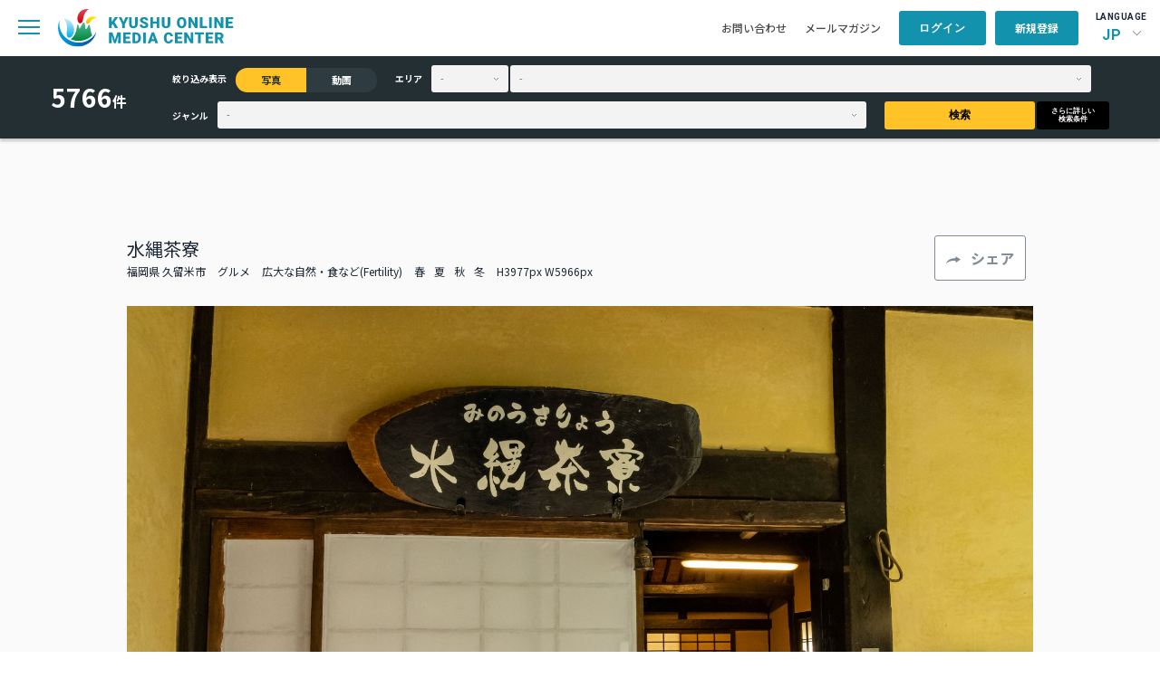

--- FILE ---
content_type: text/html; charset=UTF-8
request_url: https://komc.visit-kyushu.com/library/detail/3433?narrow_contents=photo
body_size: 48608
content:
<!DOCTYPE html>
<html lang="ja">

<head>
    <meta charset="UTF-8">
    <meta http-equiv="X-UA-Compatible" content="IE=edge">
    <meta name="viewport" content="width=device-width, initial-scale=1.0">
    <title>水縄茶寮｜写真｜ライブラリ｜九州観光機構 KYUSHU ONLINE MEDIA CENTER</title>
    <meta name="title" content="水縄茶寮｜写真｜ライブラリ｜九州観光機構 KYUSHU ONLINE MEDIA CENTER">
    <meta name="description" content="">

    <meta property="og:title" content="水縄茶寮｜写真｜ライブラリ｜九州観光機構 KYUSHU ONLINE MEDIA CENTER">
    <meta property="og:description" content=""/>
    <meta property="og:url" content="https://komc.visit-kyushu.com/">
    <meta property="og:image" content="https://komc.visit-kyushu.com/assets/img/komc_ogp.jpg">
    <meta property="og:site_name" content="KYUSHU ONLINE MEDIA CENTER">
    <meta property="og:type" content="website">
    <meta property="og:locale" content="ja_JP">

    <link rel="shortcut icon" href="https://komc.visit-kyushu.com/assets/common/img/komc_favicon.png">
    <link rel="stylesheet" href="https://cdnjs.cloudflare.com/ajax/libs/flatpickr/4.6.13/flatpickr.min.css" integrity="sha512-MQXduO8IQnJVq1qmySpN87QQkiR1bZHtorbJBD0tzy7/0U9+YIC93QWHeGTEoojMVHWWNkoCp8V6OzVSYrX0oQ==" crossorigin="anonymous" referrerpolicy="no-referrer" />
    <link rel="stylesheet" href="https://komc.visit-kyushu.com/assets/common/css/style.css">
    <script src="https://code.jquery.com/jquery-3.7.1.min.js" integrity="sha256-/JqT3SQfawRcv/BIHPThkBvs0OEvtFFmqPF/lYI/Cxo=" crossorigin="anonymous"></script>
    <!-- Global site tag (gtag.js) - Google Analytics -->
    <script async src="https://www.googletagmanager.com/gtag/js?id=G-QRPG9643PP"></script>
    <script>
        window.dataLayer = window.dataLayer || [];
        function gtag(){dataLayer.push(arguments);}
        gtag('js', new Date());

        gtag('config', 'G-QRPG9643PP');
    </script>
    <link rel="stylesheet" href="https://use.fontawesome.com/releases/v5.7.2/css/all.css?v=1768983533" integrity="sha384-fnmOCqbTlWIlj8LyTjo7mOUStjsKC4pOpQbqyi7RrhN7udi9RwhKkMHpvLbHG9Sr" crossorigin="anonymous">
</head>

<body>
<header class="p-header-container l-header">
    <div class="l-header-nav">
        <div class="l-header-nav__left">
            <div class="p-header-content__sp-menu">
                <span class="c-hbg-btn"></span>
            </div>
            <h1 class="p-header-content__logo">
                <a href="https://komc.visit-kyushu.com/">
                    <img src="https://komc.visit-kyushu.com/assets/common/img/top/logo.svg" alt="KYUSHU ONLINE MEDIA CENTER">
                </a>
            </h1>
            <nav class="p-header-content__navi c-gnavi">
                <ul>
                    <li><a href="https://komc.visit-kyushu.com/news">お知らせ</a></li>
                    <li class="has_child">
                        <span>お役立ち情報</span>
                        <ul class="c-gnavi__sub">
                            <li>
                                <a href="https://komc.visit-kyushu.com/ci_guideline">ガイドブック・CIガイドライン</a>
                            </li>
                            <li>
                                <a href="https://komc.visit-kyushu.com/story">ストーリー</a>
                            </li>
                            <li>
                                <a href="https://komc.visit-kyushu.com/traveltrade">Travel Trade</a>
                            </li>
                            <li>
                                <a href="https://komc.visit-kyushu.com/concierge">Discover Your Kyushu</a>
                            </li>
                        </ul>
                    </li>
                    <li>
                        <a href="https://komc.visit-kyushu.com/library">ライブラリ</a>
                    </li>
                                    </ul>
            </nav>
        </div>
        <div class="l-header-nav__right">
            <ul class="p-header-content__other-menu">
                <li class="item">
                    <a href="https://komc.visit-kyushu.com/contact">お問い合わせ</a>
                </li>
                <li class="item">
                    <a href="https://komc.visit-kyushu.com/mail_magazine">メールマガジン</a>
                </li>
            </ul>
            <ul class="p-header-content__member-menu">
                                                    <li class="item is_user_login">
                        <a class="c-btn c-btn--blue" href="#">ログイン</a>
                    </li>
                    <li class="item is_user_regist">
                        <a class="c-btn c-btn--blue" href="https://komc.visit-kyushu.com/entry">新規登録</a>
                    </li>
                            </ul>
            <div class="p-header-content__language">
                <p>LANGUAGE</p>
                <div class="p-header-language">
                                        <div class="p-header-language__select">JP</div>
                    <ul class="p-header-language__menu">
                                            <li class="jp">
                                                    <span>JP</span>
                                                </li>
                                            <li class="en">
                                                    <a href="https://komc.visit-kyushu.com/translation">EN</a>
                                                </li>
                                        </ul>
                </div>
            </div>
        </div>
    </div>
    <nav class="p-sp-menu">
        <div class="l-sp-menu-container">
            <div class="l-sp-menu-head">
                <form action="https://komc.visit-kyushu.com/library" method="get" class="p-sp-menu__form" accept-charset="utf-8">
                    <input type="search" name="keyword_photo" placeholder="ライブラリ検索" class="c-input c-input--gray">
                    <button type="submit">
                        <img src="https://komc.visit-kyushu.com/assets/common/img/top/search.svg" alt="ライブラリから検索">
                    </button>
                </form>                <div class="l-sp-menu-head__close-btn"></div>
            </div>
            <ul class="p-sp-menu__list">
                <li>
                    <a href="https://komc.visit-kyushu.com/news">お知らせ</a>
                </li>
                <li class="has_child">
                    <span>お役立ち情報</span>
                    <ul class="sub-list">
                        <li>
                            <a href="https://komc.visit-kyushu.com/ci_guideline">ガイドブック・CIガイドライン</a>
                        </li>
                        <li>
                            <a href="https://komc.visit-kyushu.com/story">ストーリー</a>
                        </li>
                        <li>
                            <a href="https://komc.visit-kyushu.com/traveltrade">Travel Trade</a>
                        </li>
                        <li>
                            <a href="https://komc.visit-kyushu.com/concierge">Discover Your Kyushu</a>
                        </li>
                    </ul>
                </li>
                <li>
                    <a href="https://komc.visit-kyushu.com/library">ライブラリ一覧</a>
                </li>
            </ul>
            <ul class="p-sp-menu__other-menu">
                <li>
                    <a href="https://komc.visit-kyushu.com/contact">お問い合わせ</a>
                </li>
                <li>
                    <a href="https://komc.visit-kyushu.com/mail_magazine">メールマガジン</a>
                </li>
            </ul>
            <div class="p-sp-menu-language">
                <p>LANGUAGE</p>
                <ul class="p-sp-menu-language__menu">
                                        <li class="jp">
                                                    <span>JP</span>
                                            </li>
                                        <li class="en">
                                                    <a href="https://komc.visit-kyushu.com/translation">EN</a>
                                            </li>
                                    </ul>
            </div>
            <div class="p-sp-menu-logo">
                <a href="#">
                    <img src="https://komc.visit-kyushu.com/assets/common/img/top/logo.svg"
                         alt="KYUSHU ONLINE MEDIA CENTER">
                </a>
            </div>
            <div class="p-sp-menu-member">
                <div class="p-sp-menu-member__top">
                                            <a href="#" class="c-btn c-btn--blue is_user_login">ログイン</a>
                        <a href="https://komc.visit-kyushu.com/entry"
                           class="c-btn c-btn--blue is_user_regist">新規登録</a>
                                    </div>
                            </div>
        </div>
    </nav>
            <form action="https://komc.visit-kyushu.com/library" method="get" class="p-header-search" accept-charset="utf-8">
            <div class="p-header-search__inner">
                <div class="p-header-search__number">
                    <p class="c-header-search__text">0</p>
                    <span>件</span>
                </div>
                <div class="p-header-search__inner-right">
                    <div class="p-header-search__contents-left">
                        <div class="p-header-search__narrow">
                            <p class="c-header-search__item u-mr-item">絞り込み表示</p>
                            <label class="c-header-search__radio">
                                <input type="radio" name="narrow_contents" value="photo"
                                       class="c-header-search__radiobtn" checked>
                                <span>写真</span>
                            </label>
                            <label class="c-header-search__radio">
                                <input type="radio" name="narrow_contents" value="movie"
                                       class="c-header-search__radiobtn" >
                                <span>動画</span>
                            </label>
                        </div>
                        <div class="p-header-search__area">
                            <p class="c-header-search__item u-mr-item">エリア</p>
                            <select name="prefecture" class="p-header-search__select-prefecture c-select-mini u-mrss">
                                                                    <option value="" >-</option>
                                                                    <option value="福岡県" >福岡県</option>
                                                                    <option value="佐賀県" >佐賀県</option>
                                                                    <option value="長崎県" >長崎県</option>
                                                                    <option value="熊本県" >熊本県</option>
                                                                    <option value="大分県" >大分県</option>
                                                                    <option value="宮崎県" >宮崎県</option>
                                                                    <option value="鹿児島県" >鹿児島県</option>
                                                            </select>
                            <select name="city" class="p-header-search__select-town c-select-mini">
                                                                    <option value="">-</option>
                                                            </select>
                        </div>
                    </div>
                    <div class="p-header-search__contents-right">
                        <div class="p-header-search__genre">
                            <p class="c-header-search__item u-mr-item">ジャンル</p>
                            <select name="genre" class="p-header-search__select-genre c-select-mini">
                                <option value="" selected>-</option>
                                                                                                                                                    <option value="グルメ" >グルメ</option>
                                                                                                                                                                                        <option value="自然景観" >自然景観</option>
                                                                                                                                                                                        <option value="歴史・文化" >歴史・文化</option>
                                                                                                                                                                                        <option value="体験・アクティビティ" >体験・アクティビティ</option>
                                                                                                                                                                                        <option value="祭り・イベント" >祭り・イベント</option>
                                                                                                                                                                                        <option value="工芸品" >工芸品</option>
                                                                                                                                                                                        <option value="温泉" >温泉</option>
                                                                                                                                                                                        <option value="ユニークな宿泊施設" >ユニークな宿泊施設</option>
                                                                                                                                                                                        <option value="乗り物" >乗り物</option>
                                                                                                </select>
                        </div>
                        <button type="submit" class="p-header-search__s-btn c-btn c-btn--yellow u-mrss">検索</button>
                        <button type="submit" class="p-header-search__n-btn c-btn c-btn--black">さらに詳しい<br>検索条件</button>
                    </div>
                </div>
            </div>
        </form>    </header><main class="p-library l-bck-gray">
    <div class="p-detail">
        <div class="p-detail__inner">
            <div class="p-detail__title">
                <div class="p-detail__text">
                    <p class="p-detail__main">水縄茶寮</p>
                    <div class="p-detail__text-min">
                                                <span>福岡県 久留米市</span>
                                                                                                            <span>グルメ</span>
                                                                                                                                                                <span>広大な自然・食など(Fertility)</span>
                                                                                                    <span>春</span><span>夏</span><span>秋</span><span>冬</span>                        <span>H3977px W5966px</span>
                    </div>
                </div>
                <div class="c-detail__btn">
                    <span class="c-btn c-btn--white c-btn--share">シェア</span>
                                        <div class="p-share-popup">
                        <p class="p-share-popup__title">この写真をシェアする</p>
                        <ul class="p-share-popup__list">
                            <li>
                                <a href="https://www.facebook.com/sharer/sharer.php?u=https://komc.visit-kyushu.com/library/3433" target="_blank">
                                    <img src="https://komc.visit-kyushu.com/assets/common/img/library/icon_share_fb.png"
                                         alt="facebookでシェア"
                                         target="_blank">
                                    <span>シェア</span>
                                </a>
                            </li>
                            <li>
                                <a href="https://twitter.com/share?url=https://komc.visit-kyushu.com/library/3433&text=水縄茶寮"
                                   target="_blank">
                                    <img src="https://komc.visit-kyushu.com/assets/common/img/library/icon_share_twitter.svg"
                                         alt="twitterでつぶやく">
                                    <span>つぶやく</span>
                                </a>
                            </li>
                            <li>
                                <a href="mailto:?body=https://komc.visit-kyushu.com/library/3433" target="_blank">
                                    <img src="https://komc.visit-kyushu.com/assets/common/img/library/icon_share_mail.svg"
                                         alt="メール">
                                    <span>メール</span>
                                </a>
                            </li>
                            <li>
                                <button type="button" class="p-copy-btn" data-url="https://komc.visit-kyushu.com/library/3433">
                                    <img src="https://komc.visit-kyushu.com/assets/common/img/library/icon_share_url.svg"
                                         alt="URLコピー">
                                    <span>URLコピー</span>
                                </button>
                            </li>
                        </ul>
                    </div>
                </div>
            </div>
            <figure class="p-detail__main-img">
                <img src="https://komc.visit-kyushu.com/assets/photo/29/large/ac2bcb5e33f77d16956667744006e346.jpg"
                     alt="水縄茶寮">
            </figure>
            <div class="p-detail__description">
                <dl class="p-detail__description-row">
                    <dt class="title">説明</dt>
                    <dd class="description">紅乙女酒造耳納蒸留所の奥にある、室町時代の古民家を利用したお食事処「水縄茶寮」。
「山苞膳」は地元の食材がふんだんに使われていて、とってもヘルシーな料理です。
</dd>
                </dl>
                <dl class="p-detail__description-row">
                    <dt class="title">補足情報</dt>
                    <dd class="description"></dd>
                </dl>
                            </div>
        </div>
        <div class="l-container p-detail-gallery">
            <p class="c-detail_img-text">類似画像はこちら</p>
            <ul class="p-photo-gallery">
                                                            <li class="p-photo-gallery__card ">
                            <a href="https://komc.visit-kyushu.com/library/detail/3453?narrow_contents=photo">
                                <figure class="p-photo-gallery__photo">
                                                                        <img src="https://komc.visit-kyushu.com/assets/photo/29/thumbnail/be7f3c9eb780f474fc64352a6c74a82b.jpg"
                                         alt="久留米焼きとり">
                                </figure>
                                <div class="p-photo-gallery__bottom">
                                    <div class="p-photo-gallery__title">
                                        <p class="c-photo-gallery__title">久留米焼きとり</p>
                                        <span class="c-photo-gallery__size">H1000px W1500px</span>
                                    </div>
                                                                    </div>
                            </a>
                        </li>
                                            <li class="p-photo-gallery__card ">
                            <a href="https://komc.visit-kyushu.com/library/detail/1730?narrow_contents=photo">
                                <figure class="p-photo-gallery__photo">
                                                                        <img src="https://komc.visit-kyushu.com/assets/photo/13/small/84f1bbd2d1761ef1cf991b764bfa61e3.jpg"
                                         alt="五島あすなろ会 五島うどん作り">
                                </figure>
                                <div class="p-photo-gallery__bottom">
                                    <div class="p-photo-gallery__title">
                                        <p class="c-photo-gallery__title">五島あすなろ会 五島うどん作り</p>
                                        <span class="c-photo-gallery__size">H4279px W2853px</span>
                                    </div>
                                                                    </div>
                            </a>
                        </li>
                                            <li class="p-photo-gallery__card ">
                            <a href="https://komc.visit-kyushu.com/library/detail/3506?narrow_contents=photo">
                                <figure class="p-photo-gallery__photo">
                                                                        <img src="https://komc.visit-kyushu.com/assets/photo/29/thumbnail/9aff26957eb8a8cf22849b373cd26062.jpg"
                                         alt="久留米のブルーベリー狩り">
                                </figure>
                                <div class="p-photo-gallery__bottom">
                                    <div class="p-photo-gallery__title">
                                        <p class="c-photo-gallery__title">久留米のブルーベリー狩り</p>
                                        <span class="c-photo-gallery__size">H1000px W1500px</span>
                                    </div>
                                                                    </div>
                            </a>
                        </li>
                                            <li class="p-photo-gallery__card ">
                            <a href="https://komc.visit-kyushu.com/library/detail/2307?narrow_contents=photo">
                                <figure class="p-photo-gallery__photo">
                                                                        <img src="https://komc.visit-kyushu.com/assets/photo/13/thumbnail/b0435469c6f0288118c5090b02f71ca4.jpg"
                                         alt="豊後牛">
                                </figure>
                                <div class="p-photo-gallery__bottom">
                                    <div class="p-photo-gallery__title">
                                        <p class="c-photo-gallery__title">豊後牛</p>
                                        <span class="c-photo-gallery__size">H3858px W5787px</span>
                                    </div>
                                                                    </div>
                            </a>
                        </li>
                                            <li class="p-photo-gallery__card ">
                            <a href="https://komc.visit-kyushu.com/library/detail/6978?narrow_contents=photo">
                                <figure class="p-photo-gallery__photo">
                                                                        <img src="https://komc.visit-kyushu.com/assets/photo/9/thumbnail/2ecb57710914cf2b215eaea23541ca7c.jpg"
                                         alt="屋久島　縄文杉">
                                </figure>
                                <div class="p-photo-gallery__bottom">
                                    <div class="p-photo-gallery__title">
                                        <p class="c-photo-gallery__title">屋久島　縄文杉</p>
                                        <span class="c-photo-gallery__size">H1038px W1280px</span>
                                    </div>
                                                                    </div>
                            </a>
                        </li>
                                            <li class="p-photo-gallery__card ">
                            <a href="https://komc.visit-kyushu.com/library/detail/2919?narrow_contents=photo">
                                <figure class="p-photo-gallery__photo">
                                                                        <img src="https://komc.visit-kyushu.com/assets/photo/9/thumbnail/48c137d275d3b5b7eeb44ffff67b0350.jpg"
                                         alt="桜島">
                                </figure>
                                <div class="p-photo-gallery__bottom">
                                    <div class="p-photo-gallery__title">
                                        <p class="c-photo-gallery__title">桜島</p>
                                        <span class="c-photo-gallery__size">H5504px W8256px</span>
                                    </div>
                                                                    </div>
                            </a>
                        </li>
                                            <li class="p-photo-gallery__card ">
                            <a href="https://komc.visit-kyushu.com/library/detail/2819?narrow_contents=photo">
                                <figure class="p-photo-gallery__photo">
                                                                        <img src="https://komc.visit-kyushu.com/assets/photo/9/small/d0489c9c164d9680f664ee6054e66d2b.jpg"
                                         alt="ヤクスギランド">
                                </figure>
                                <div class="p-photo-gallery__bottom">
                                    <div class="p-photo-gallery__title">
                                        <p class="c-photo-gallery__title">ヤクスギランド</p>
                                        <span class="c-photo-gallery__size">H6000px W4000px</span>
                                    </div>
                                                                    </div>
                            </a>
                        </li>
                                            <li class="p-photo-gallery__card ">
                            <a href="https://komc.visit-kyushu.com/library/detail/6596?narrow_contents=photo">
                                <figure class="p-photo-gallery__photo">
                                                                        <img src="https://komc.visit-kyushu.com/assets/photo/9/thumbnail/f0c16c6ec21df09df1e87ab306eb7cc9.jpg"
                                         alt="里の旅リゾートロッジきよかわ　料理">
                                </figure>
                                <div class="p-photo-gallery__bottom">
                                    <div class="p-photo-gallery__title">
                                        <p class="c-photo-gallery__title">里の旅リゾートロッジきよかわ　料理</p>
                                        <span class="c-photo-gallery__size">H3456px W5184px</span>
                                    </div>
                                                                    </div>
                            </a>
                        </li>
                                            <li class="p-photo-gallery__card ">
                            <a href="https://komc.visit-kyushu.com/library/detail/2005?narrow_contents=photo">
                                <figure class="p-photo-gallery__photo">
                                                                        <img src="https://komc.visit-kyushu.com/assets/photo/13/thumbnail/a7dd801c135c9e220d558f7c0d384f8e.jpg"
                                         alt="喜多屋">
                                </figure>
                                <div class="p-photo-gallery__bottom">
                                    <div class="p-photo-gallery__title">
                                        <p class="c-photo-gallery__title">喜多屋</p>
                                        <span class="c-photo-gallery__size">H3648px W5472px</span>
                                    </div>
                                                                    </div>
                            </a>
                        </li>
                                            <li class="p-photo-gallery__card ">
                            <a href="https://komc.visit-kyushu.com/library/detail/4567?narrow_contents=photo">
                                <figure class="p-photo-gallery__photo">
                                                                        <img src="https://komc.visit-kyushu.com/assets/photo/9/thumbnail/f4b15508618ccd98f1c2f7b5e65c6075.jpg"
                                         alt="白谷雲水峡">
                                </figure>
                                <div class="p-photo-gallery__bottom">
                                    <div class="p-photo-gallery__title">
                                        <p class="c-photo-gallery__title">白谷雲水峡</p>
                                        <span class="c-photo-gallery__size">H4000px W6000px</span>
                                    </div>
                                                                    </div>
                            </a>
                        </li>
                                            <li class="p-photo-gallery__card ">
                            <a href="https://komc.visit-kyushu.com/library/detail/4137?narrow_contents=photo">
                                <figure class="p-photo-gallery__photo">
                                                                        <img src="https://komc.visit-kyushu.com/assets/photo/39/thumbnail/8d039d6c54a4283d132852f8abe35169.jpg"
                                         alt="ふくれ饅頭作り体験">
                                </figure>
                                <div class="p-photo-gallery__bottom">
                                    <div class="p-photo-gallery__title">
                                        <p class="c-photo-gallery__title">ふくれ饅頭作り体験</p>
                                        <span class="c-photo-gallery__size">H3000px W4000px</span>
                                    </div>
                                                                    </div>
                            </a>
                        </li>
                                            <li class="p-photo-gallery__card ">
                            <a href="https://komc.visit-kyushu.com/library/detail/3512?narrow_contents=photo">
                                <figure class="p-photo-gallery__photo">
                                                                        <img src="https://komc.visit-kyushu.com/assets/photo/29/thumbnail/3389db11c883485c38f18959c0d53e82.jpg"
                                         alt="久留米の柿狩り">
                                </figure>
                                <div class="p-photo-gallery__bottom">
                                    <div class="p-photo-gallery__title">
                                        <p class="c-photo-gallery__title">久留米の柿狩り</p>
                                        <span class="c-photo-gallery__size">H1000px W1500px</span>
                                    </div>
                                                                    </div>
                            </a>
                        </li>
                                            <li class="p-photo-gallery__card ">
                            <a href="https://komc.visit-kyushu.com/library/detail/618?narrow_contents=photo">
                                <figure class="p-photo-gallery__photo">
                                                                        <img src="https://komc.visit-kyushu.com/assets/photo/2/thumbnail/236061ec6e95929.jpg"
                                         alt="稲佐山">
                                </figure>
                                <div class="p-photo-gallery__bottom">
                                    <div class="p-photo-gallery__title">
                                        <p class="c-photo-gallery__title">稲佐山</p>
                                        <span class="c-photo-gallery__size">H4000px W6000px</span>
                                    </div>
                                                                    </div>
                            </a>
                        </li>
                                            <li class="p-photo-gallery__card ">
                            <a href="https://komc.visit-kyushu.com/library/detail/3504?narrow_contents=photo">
                                <figure class="p-photo-gallery__photo">
                                                                        <img src="https://komc.visit-kyushu.com/assets/photo/29/thumbnail/bc5fb0a39cc18aa09aec4b0010df9259.jpg"
                                         alt="久留米のいちじく狩り">
                                </figure>
                                <div class="p-photo-gallery__bottom">
                                    <div class="p-photo-gallery__title">
                                        <p class="c-photo-gallery__title">久留米のいちじく狩り</p>
                                        <span class="c-photo-gallery__size">H1000px W1500px</span>
                                    </div>
                                                                    </div>
                            </a>
                        </li>
                                            <li class="p-photo-gallery__card ">
                            <a href="https://komc.visit-kyushu.com/library/detail/1970?narrow_contents=photo">
                                <figure class="p-photo-gallery__photo">
                                                                        <img src="https://komc.visit-kyushu.com/assets/photo/13/thumbnail/99938f8d9800faca1869638006e00202.jpg"
                                         alt="五島氏庭園隠殿屋敷">
                                </figure>
                                <div class="p-photo-gallery__bottom">
                                    <div class="p-photo-gallery__title">
                                        <p class="c-photo-gallery__title">五島氏庭園隠殿屋敷</p>
                                        <span class="c-photo-gallery__size">H3648px W5472px</span>
                                    </div>
                                                                    </div>
                            </a>
                        </li>
                                            <li class="p-photo-gallery__card ">
                            <a href="https://komc.visit-kyushu.com/library/detail/2025?narrow_contents=photo">
                                <figure class="p-photo-gallery__photo">
                                                                        <img src="https://komc.visit-kyushu.com/assets/photo/13/thumbnail/cf927110604c338c5310981a401a3b34.jpg"
                                         alt="木屋芳友園">
                                </figure>
                                <div class="p-photo-gallery__bottom">
                                    <div class="p-photo-gallery__title">
                                        <p class="c-photo-gallery__title">木屋芳友園</p>
                                        <span class="c-photo-gallery__size">H3648px W5472px</span>
                                    </div>
                                                                    </div>
                            </a>
                        </li>
                                            <li class="p-photo-gallery__card ">
                            <a href="https://komc.visit-kyushu.com/library/detail/3574?narrow_contents=photo">
                                <figure class="p-photo-gallery__photo">
                                                                        <img src="https://komc.visit-kyushu.com/assets/photo/29/thumbnail/58dd0a8bff690e136662945339ccb4d1.jpg"
                                         alt="田主丸駅（カッパ駅）">
                                </figure>
                                <div class="p-photo-gallery__bottom">
                                    <div class="p-photo-gallery__title">
                                        <p class="c-photo-gallery__title">田主丸駅（カッパ駅）</p>
                                        <span class="c-photo-gallery__size">H1000px W1500px</span>
                                    </div>
                                                                    </div>
                            </a>
                        </li>
                                            <li class="p-photo-gallery__card ">
                            <a href="https://komc.visit-kyushu.com/library/detail/2876?narrow_contents=photo">
                                <figure class="p-photo-gallery__photo">
                                                                        <img src="https://komc.visit-kyushu.com/assets/photo/9/thumbnail/f7a151ff4ee6073ab4789cf3eac43ad3.jpg"
                                         alt="千尋の滝">
                                </figure>
                                <div class="p-photo-gallery__bottom">
                                    <div class="p-photo-gallery__title">
                                        <p class="c-photo-gallery__title">千尋の滝</p>
                                        <span class="c-photo-gallery__size">H4494px W6000px</span>
                                    </div>
                                                                    </div>
                            </a>
                        </li>
                                            <li class="p-photo-gallery__card ">
                            <a href="https://komc.visit-kyushu.com/library/detail/6908?narrow_contents=photo">
                                <figure class="p-photo-gallery__photo">
                                                                        <img src="https://komc.visit-kyushu.com/assets/photo/9/thumbnail/4b65c8df073b6f03970de520362bd81b.jpg"
                                         alt="伝統工芸品｢丸尾焼き｣　天草海鮮丼">
                                </figure>
                                <div class="p-photo-gallery__bottom">
                                    <div class="p-photo-gallery__title">
                                        <p class="c-photo-gallery__title">伝統工芸品｢丸尾焼き｣　天草海鮮丼</p>
                                        <span class="c-photo-gallery__size">H3000px W4000px</span>
                                    </div>
                                                                    </div>
                            </a>
                        </li>
                                            <li class="p-photo-gallery__card ">
                            <a href="https://komc.visit-kyushu.com/library/detail/887?narrow_contents=photo">
                                <figure class="p-photo-gallery__photo">
                                                                        <img src="https://komc.visit-kyushu.com/assets/photo/2/small/aa6061f938c8ace.jpg"
                                         alt="新上五島町　風景・街並み">
                                </figure>
                                <div class="p-photo-gallery__bottom">
                                    <div class="p-photo-gallery__title">
                                        <p class="c-photo-gallery__title">新上五島町　風景・街並み</p>
                                        <span class="c-photo-gallery__size">H6000px W4000px</span>
                                    </div>
                                                                    </div>
                            </a>
                        </li>
                                                </ul>
            <div class="p-detail__conditions u-mtlf">
                <p class="title">検索条件</p>
                <ul class="list">
                                                                        <li class="item">写真</li>
                                                            </ul>
            </div>
        </div>
    </div>
</main>
<footer class="l-footer">
    <div class="p_footer__btn_pagetop"><span>TOP</span></div>
    <div class="p-footer-container l-container">
        <div class="p-footer-content">
            <div class="p-footer-content__left">
                <div class="p-footer-logo">
                    <img src="https://komc.visit-kyushu.com/assets/common/img/top/logo_en_white.svg"
                         alt="KYUSHU ONLINE MEDIA CENTER">
                </div>
                <nav class="p-footer-navi c-gnavi">
                    <ul>
                        <li>
                            <a href="https://komc.visit-kyushu.com/news">お知らせ</a>
                        </li>
                        <li class="has_child">
                            <span>お役立ち情報</span>
                            <ul class="c-gnavi__sub">
                                <li>
                                    <a href="https://komc.visit-kyushu.com/ci_guideline">ガイドブック・CIガイドライン</a>
                                </li>
                                <li>
                                    <a href="https://komc.visit-kyushu.com/story">ストーリー</a>
                                </li>
                                <li>
                                    <a href="https://komc.visit-kyushu.com/traveltrade">Travel Trade</a>
                                </li>
                                <li>
                                    <a href="https://komc.visit-kyushu.com/concierge">Discover Your Kyushu</a>
                                </li>
                            </ul>
                        </li>
                        <li>
                            <a href="https://komc.visit-kyushu.com/library">ライブラリ</a>
                        </li>
                    </ul>
                </nav>
            </div>
            <div class="p-footer-btn">
                <a class="c-btn" href="https://komc.visit-kyushu.com/contact"><span>CONTACT</span>当サイトに関するお問い合わせはこちら</a>
            </div>
        </div>
        <div class="p-footer-copyright">
            <p>Copyright &copy; 一般社団法人 九州観光機構 All Rights Reserved.</p>
            <p><img src="https://komc.visit-kyushu.com/assets/common/img/top/logo_blue.png" alt="一般社団法人九州観光機構">
            </p>
        </div>
    </div>
</footer>

<div class="p-download-popup">
    <div class="l-whitebox">
        <p class="p-download-popup__title">ダウンロード</p>
        <p class="p-download-popup__text">ダウンロードするには、利用規約への同意が必要です。</p>
        <div class="p-download-popup__content">
            <label>
                <input class="c-input c-input--form" type="checkbox" name="terms">
                <span></span>
                <span class="p-download-popup__check-text">
                    私は<a href="https://komc.visit-kyushu.com/entry/terms" target="_blank">KOMCの利用規約</a>に同意いたします。                </span>
            </label>
            <label>
                <input class="c-input c-input--form" type="checkbox" name="credit">
                <span></span>
                <span class="p-download-popup__check-text">私は著作権の情報を確認し、指定されたクレジットが入っていることを確認しました。</span>
            </label>
        </div>
        <div class="p-download-popup__btn-col">
            <a class="c-btn c-btn--blue" target="_blank">画像をダウンロード</a>
        </div>
    </div>
</div>

<div class="p-login-popup">
    <div class="l-whitebox">
        <form action="https://komc.visit-kyushu.com/entry/login" method="POST" accept-charset="utf-8">
                                  <input type="hidden" name="csrf_test_name" value="14a6ebc11043dec7fd4acdca1e322452" />
        <p class="p-login-popup__title">ログイン</p>
        <p class="p-login-popup__text">ご登録のメールアドレスとパスワードを入力してください。</p>
        <div class="p-login-popup__form">
            <dl>
                <dt>メールアドレス</dt>
                <dd><input type="email" class="c-text-box"></dd>
            </dl>
            <dl>
                <dt>パスワード</dt>
                <dd><input type="password" class="c-text-box"></dd>
            </dl>
        </div>
        <div class="p-login-popup__btn-col">
            <button type="submit" class="c-btn c-btn--blue">ログイン</button>
            <div class="p-login-popup__new-member c-btn c-btn--blue"><a href="https://komc.visit-kyushu.com/entry">新規会員登録はこちら</a>
            </div>
            <div class="p-login-popup__password">
                <a href="https://komc.visit-kyushu.com/forgot_password">パスワードをお忘れの方はこちら</a>
            </div>
        </div>
        </form>    </div>
</div>
<!-- ポップアップ（仮置き） -->

<link rel="stylesheet" href="https://cdnjs.cloudflare.com/ajax/libs/Swiper/11.0.5/swiper-bundle.min.css" integrity="sha512-rd0qOHVMOcez6pLWPVFIv7EfSdGKLt+eafXh4RO/12Fgr41hDQxfGvoi1Vy55QIVcQEujUE1LQrATCLl2Fs+ag==" crossorigin="anonymous" referrerpolicy="no-referrer" />
<script src="https://cdnjs.cloudflare.com/ajax/libs/Swiper/11.0.5/swiper-bundle.min.js" integrity="sha512-Ysw1DcK1P+uYLqprEAzNQJP+J4hTx4t/3X2nbVwszao8wD+9afLjBQYjz7Uk4ADP+Er++mJoScI42ueGtQOzEA==" crossorigin="anonymous" referrerpolicy="no-referrer"></script>
<script src="https://komc.visit-kyushu.com/assets/common/js/jquery.cookie.js"></script>
<script src="https://komc.visit-kyushu.com/assets/common/js/common.js"></script>
<script src="https://komc.visit-kyushu.com/assets/common/js/index.js"></script>
    <script src="https://komc.visit-kyushu.com/assets/common/js/area-front.js"></script>
    <script src="https://komc.visit-kyushu.com/assets/common/js/favorite.js"></script>
    <script src="https://komc.visit-kyushu.com/assets/common/js/library.js"></script>
<script src="https://cdnjs.cloudflare.com/ajax/libs/flatpickr/4.6.13/flatpickr.min.js" integrity="sha512-K/oyQtMXpxI4+K0W7H25UopjM8pzq0yrVdFdG21Fh5dBe91I40pDd9A4lzNlHPHBIP2cwZuoxaUSX0GJSObvGA==" crossorigin="anonymous" referrerpolicy="no-referrer"></script>
<script src="https://cdnjs.cloudflare.com/ajax/libs/flatpickr/4.6.13/l10n/ja.min.js" integrity="sha512-XamS5TTeqwEqePo/YxW3AFGwvEcQzN520Om7b1eB/LYHt6tLgXZeutZPPF8D0sIo7YndJEpCEhKwvf62U780Dw==" crossorigin="anonymous" referrerpolicy="no-referrer"></script>
<script>
    flatpickr.l10ns.default.firstDayOfWeek = 0;
    $(".c-input--calendar").flatpickr({
        'locale': 'ja',
        dateFormat: "Y-m-d",
    });
    new Swiper('.p-mypage-interested__swiper', {
        speed: 700,
        slidesPerView: 'auto',
        loop: false,
        navigation: {
            nextEl: '.swiper-button-next',
            prevEl: '.swiper-button-prev',
        },
        scrollbar: {
            el: '.swiper-scrollbar',
        },
    });
</script>
</body>
</html>

--- FILE ---
content_type: image/svg+xml
request_url: https://komc.visit-kyushu.com/assets/common/img/top/search.svg
body_size: 954
content:
<svg width="36" height="36" viewBox="0 0 36 36" fill="none" xmlns="http://www.w3.org/2000/svg">
<path d="M28.1729 25.4655C31.5002 21.2101 32.4159 15.5459 30.6001 10.4591C28.7828 5.37071 24.4867 1.56899 19.2158 0.383752C13.9465 -0.800211 8.43529 0.795552 4.61642 4.61596C0.7962 8.4362 -0.800991 13.9457 0.384243 19.2166C1.56948 24.4875 5.37117 28.7836 10.4595 30.5994C15.5463 32.4167 21.2089 31.501 25.4658 28.1737L32.7258 35.4337C33.083 35.7941 33.5713 35.9984 34.0813 36C34.5899 36 35.0781 35.7988 35.4385 35.4384C35.7988 35.0781 36 34.5898 36 34.0813C35.9984 33.5713 35.7941 33.083 35.4322 32.7258L28.1729 25.4655ZM15.7855 27.6884C12.6282 27.6884 9.60211 26.4342 7.36981 24.2019C5.1376 21.9697 3.8834 18.9418 3.8834 15.7847C3.8834 12.629 5.13756 9.60128 7.36981 7.36897C9.60047 5.13674 12.6283 3.88253 15.7855 3.88253C18.9426 3.88253 21.9688 5.1367 24.2011 7.36897C26.4333 9.6012 27.6875 12.6291 27.6875 15.7847C27.6844 18.9404 26.4287 21.9664 24.198 24.1971C21.9673 26.4294 18.941 27.6837 15.7855 27.6884Z" fill="#818B97"/>
</svg>


--- FILE ---
content_type: image/svg+xml
request_url: https://komc.visit-kyushu.com/assets/common/img/library/icon_share_url.svg
body_size: 1933
content:
<svg width="31" height="31" viewBox="0 0 31 31" fill="none" xmlns="http://www.w3.org/2000/svg">
<path d="M9.43973 21.5693C8.81473 20.9648 8.39063 20.2457 8.16741 19.412C7.9442 18.5783 7.9442 17.755 8.16741 16.9421C8.41295 16.1084 8.85938 15.3893 9.5067 14.7849L16.5045 8.06299C16.9955 7.60445 17.5647 7.2918 18.2121 7.12506C18.8817 6.95831 19.5402 6.95831 20.1875 7.12506C20.8348 7.2918 21.404 7.60445 21.8951 8.06299C22.3862 8.52154 22.7098 9.06346 22.8661 9.68875C23.0446 10.2932 23.0446 10.9081 22.8661 11.5334C22.7098 12.1378 22.3862 12.6693 21.8951 13.1278L15.7679 18.9743C15.2768 19.4537 14.6741 19.6934 13.9598 19.6934C13.2455 19.6726 12.6429 19.4329 12.1518 18.9743C11.683 18.4949 11.4487 17.9322 11.4487 17.286C11.471 16.6191 11.7277 16.0563 12.2188 15.5977L17.0067 11.0019C17.1183 10.9185 17.2411 10.8768 17.375 10.8768C17.5313 10.856 17.6652 10.8976 17.7768 11.0019L18.5469 11.6897C18.6585 11.7939 18.7143 11.919 18.7143 12.0649C18.7143 12.1899 18.6585 12.3046 18.5469 12.4088L13.7254 17.0047C13.6585 17.088 13.6138 17.1922 13.5915 17.3173C13.5915 17.4215 13.625 17.5153 13.692 17.5987C13.7813 17.6612 13.8705 17.6925 13.9598 17.6925C14.0714 17.6925 14.1607 17.6508 14.2277 17.5674L20.3549 11.7522C20.6897 11.4187 20.8571 11.0331 20.8571 10.5954C20.8571 10.1577 20.6897 9.78254 20.3549 9.4699C20.0424 9.15725 19.6629 9.00093 19.2165 9.00093C18.7701 9.00093 18.3795 9.15725 18.0446 9.4699L11.0134 16.1605C10.433 16.7233 10.1429 17.4007 10.1429 18.1927C10.1429 18.9639 10.4219 19.6309 10.9799 20.1936C11.5603 20.7356 12.2522 21.0065 13.0558 21.0065C13.8594 21.0065 14.5402 20.7356 15.0982 20.1936L20.8571 14.6911C20.9688 14.5869 21.0915 14.5348 21.2254 14.5348C21.3817 14.5348 21.5156 14.5869 21.6272 14.6911L22.3973 15.3789C22.5089 15.4831 22.5647 15.6082 22.5647 15.7541C22.5647 15.8791 22.5089 15.9938 22.3973 16.098L16.6384 21.6005C15.9911 22.2258 15.221 22.6427 14.3281 22.8511C13.4576 23.0596 12.5871 23.0491 11.7165 22.8199C10.846 22.6114 10.0871 22.1946 9.43973 21.5693Z" fill="#818B97"/>
</svg>
